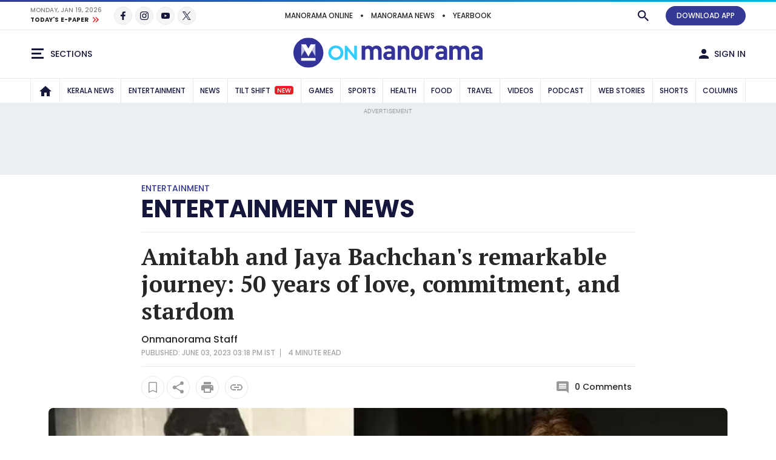

--- FILE ---
content_type: text/html; charset=utf-8
request_url: https://www.google.com/recaptcha/api2/aframe
body_size: 266
content:
<!DOCTYPE HTML><html><head><meta http-equiv="content-type" content="text/html; charset=UTF-8"></head><body><script nonce="ajh5e41a2XEQfc2A9ekhMQ">/** Anti-fraud and anti-abuse applications only. See google.com/recaptcha */ try{var clients={'sodar':'https://pagead2.googlesyndication.com/pagead/sodar?'};window.addEventListener("message",function(a){try{if(a.source===window.parent){var b=JSON.parse(a.data);var c=clients[b['id']];if(c){var d=document.createElement('img');d.src=c+b['params']+'&rc='+(localStorage.getItem("rc::a")?sessionStorage.getItem("rc::b"):"");window.document.body.appendChild(d);sessionStorage.setItem("rc::e",parseInt(sessionStorage.getItem("rc::e")||0)+1);localStorage.setItem("rc::h",'1768847127402');}}}catch(b){}});window.parent.postMessage("_grecaptcha_ready", "*");}catch(b){}</script></body></html>

--- FILE ---
content_type: application/javascript; charset=utf-8
request_url: https://fundingchoicesmessages.google.com/f/AGSKWxUhpI1TtlULN_m28AXfTOKDs93xbuCaJukNtdrqpaxMblcUgDyzIVjTo-MHmHahB0FE1dw43UiCR2yn6z3ZeS69Sa_31l7GU9S0gfEaFm6g0B8ILTKdWF1S-HPkHTSBBHuPrKFQNUhg_uIdHhI8H-dGXr9cmGxn6AGHCLr4UixUNFYdmACOhYHusNww/_-160-600./adf.cgi?/layerads-/google-afc./300_250_
body_size: -1294
content:
window['925a1904-00a0-479f-bd8f-6889a9cd469a'] = true;